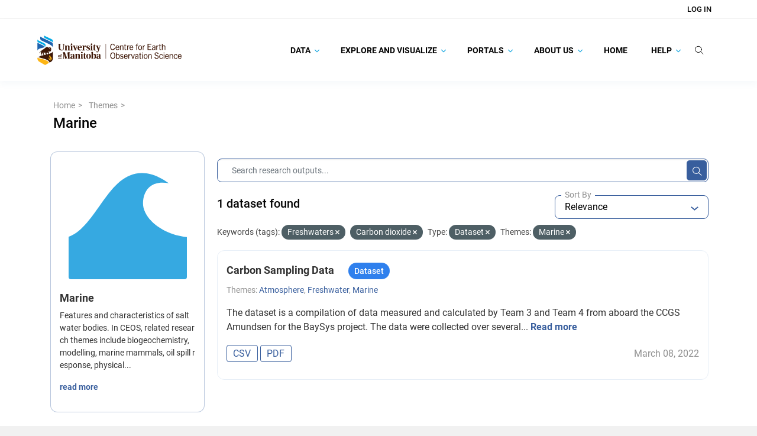

--- FILE ---
content_type: image/svg+xml
request_url: https://canwin-datahub.ad.umanitoba.ca/themes/custom/unim/logo.svg
body_size: 16995
content:
<?xml version="1.0" encoding="utf-8"?>
<!-- Generator: Adobe Illustrator 25.4.1, SVG Export Plug-In . SVG Version: 6.00 Build 0)  -->
<svg version="1.1" id="Layer_1" xmlns="http://www.w3.org/2000/svg" xmlns:xlink="http://www.w3.org/1999/xlink" x="0px" y="0px"
	 viewBox="0 0 492.7 105.8" style="enable-background:new 0 0 492.7 105.8;" xml:space="preserve">
<style type="text/css">
	.st0{fill:#3E1707;}
	.st1{fill:#FFFFFF;}
	.st2{fill:#FDB515;}
	.st3{fill:#00AAE7;}
	.st4{fill:#1E63AF;}
</style>
<g>
	<g>
		<g>
			<rect x="234.6" y="31.8" class="st0" width="1.1" height="50.1"/>
		</g>
	</g>
	<g>
		<g>
			<rect x="73" y="80.2" class="st0" width="12.1" height="1.6"/>
			<path class="st0" d="M80.1,73.3c0,2.4-1.6,4-3.8,4c-2.2,0-3.8-1.6-3.8-4c0-2.4,1.6-4,3.8-4C78.5,69.3,80.1,70.9,80.1,73.3z
				 M74.9,73.3c0,2.6,0.4,3.6,1.4,3.6c1,0,1.4-1,1.4-3.6c0-2.6-0.4-3.6-1.4-3.6C75.3,69.7,74.9,70.7,74.9,73.3z"/>
			<path class="st0" d="M86.8,67.4c0,0.4-0.3,0.7-0.8,0.9h-0.3c-0.4-1.4-0.7-1.7-1.2-1.7c-0.5,0-0.8,0.4-0.8,1.6v1.3h1.6V70h-1.6
				v5.7c0,1,0,1,1.4,1.1v0.4h-4.6v-0.4c0.9-0.1,0.9-0.1,0.9-1.1V70h-0.9v-0.4l0.9-0.1v-0.3c0-1.4,0.9-2.9,3.3-2.9
				C86,66.2,86.8,66.6,86.8,67.4z"/>
			<path class="st0" d="M111.7,41.8v8.9c0,2.1,0,2.1,1.8,2.3v0.9h-7.9V53c1.3-0.2,1.3-0.2,1.3-2.3v-9.1c0-1.1-0.5-2.2-1.9-2.2
				c-2.2,0-3.1,3.2-3.1,5.1v6.2c0,2.1,0,2.1,1.9,2.3v0.9h-8.4V53c1.8-0.2,1.8-0.2,1.8-2.3V40.5c0-1.5-0.1-1.5-1.8-1.6v-0.9
				c2.1-0.3,3.9-0.6,5-0.6c1.2,0,1.6,0.2,1.6,1.6v2.2c0.9-3,3-3.8,5.2-3.8C109.8,37.3,111.7,38.7,111.7,41.8z"/>
			<path class="st0" d="M121.1,38.9v11.8c0,2.1,0,2.1,1.9,2.3v0.9h-8.4V53c1.8-0.2,1.8-0.2,1.8-2.3V40.5c0-1.5-0.2-1.5-1.8-1.6v-0.9
				c2.1-0.3,3.9-0.6,5-0.6C120.7,37.3,121.1,37.5,121.1,38.9z M121.3,33.2c0,1.3-1,2.5-2.7,2.5c-1.7,0-2.8-1.2-2.8-2.5
				c0-1.4,1-2.6,2.8-2.6C120.3,30.6,121.3,31.8,121.3,33.2z"/>
			<path class="st0" d="M167.9,39.5c0,1.1-0.7,1.8-1.1,2.1l-0.5,0.2c-0.6-0.6-1.4-1-2.2-1c-1.3,0-2.7,1.5-2.7,4.1v5.9
				c0,2.1-0.1,2.1,3.1,2.2v0.9h-9.6V53c1.8-0.2,1.8-0.2,1.8-2.2V40.5c0-1.5-0.1-1.5-1.8-1.6v-0.9c2.2-0.3,4.1-0.6,5.1-0.6
				c1,0,1.4,0.3,1.4,1.7v3c0.9-3.6,2.4-4.7,4.2-4.7C167,37.3,167.9,38.3,167.9,39.5z"/>
			<path class="st0" d="M179.4,38.1c0.6,0.3,0.7,1,0.8,1.4l0.4,3.1h-0.9c-1-3.3-2.3-4.4-3.9-4.4c-1.4,0-2.4,0.8-2.4,2.3
				c0,3.6,7.9,2.8,7.9,8.5c0,2.9-2.4,5.3-6.9,5.3c-1.5,0-3-0.2-4.5-0.8c-0.7-0.3-0.8-0.7-1-1.4l-0.4-2.7h0.9c1.3,3.2,2.7,4,4.8,4
				c1.5,0,2.7-0.9,2.7-2.6c0-3.9-7.8-3-7.8-8.6c0-2.5,1.8-4.9,6.2-4.9C176.5,37.3,177.9,37.4,179.4,38.1z"/>
			<path class="st0" d="M189.1,38.9v11.8c0,2.1,0,2.1,1.9,2.3v0.9h-8.4V53c1.8-0.2,1.8-0.2,1.8-2.3V40.5c0-1.5-0.2-1.5-1.8-1.6v-0.9
				c2.1-0.3,3.9-0.6,5-0.6C188.7,37.3,189.1,37.5,189.1,38.9z M189.4,33.2c0,1.3-1,2.5-2.7,2.5c-1.7,0-2.8-1.2-2.8-2.5
				c0-1.4,1-2.6,2.8-2.6C188.4,30.6,189.4,31.8,189.4,33.2z"/>
			<path class="st0" d="M134.3,37.6v0.9c0.4,0,0.7,0.1,1,0.1c1.1,0.2,0.9,0.6,0.7,1.4l-2.8,9l-3.4-8.9c-0.4-1-0.1-1.4,1.8-1.5v-0.9
				h-8.8v0.9c1.2,0.2,1.5,0.3,1.9,1.3l5.6,14.3h2.5l4.7-14.1c0.4-1.1,0.6-1.3,2.4-1.5v-0.9H134.3z"/>
			<path class="st0" d="M153.4,43.6c0-4.7-3.4-6.3-6.5-6.3c-4.3,0-8,3.4-8,8.5c0,5.2,3.3,8.5,7.9,8.5c3.1,0,5.4-2,6.5-3.6l-0.4-0.6
				c-0.9,1-2.4,1.7-4.1,1.7c-2,0-4.7-1-4.9-6.3h9.4C153.4,44.6,153.4,44.1,153.4,43.6z M148.9,44.3h-5c0.1-4.1,1-6.2,2.9-6.2
				c1.6,0,2.4,1.4,2.4,4.1C149.2,43.1,149,43.7,148.9,44.3z"/>
			<path class="st0" d="M212.8,37.6v0.9c2.1,0.2,1.9,0.6,1.7,1.5l-2.8,8.5l-3.4-8.5c-0.4-1-0.1-1.4,1.8-1.5v-0.9h-6.4h-2.4h-3.1
				v-3.9H197l-3.5,3.9l-2,0.3v0.9h2v11.8c0,2.8,1.5,3.6,3.7,3.6c1.8,0,3.3-0.2,4.6-0.3V53c-2.6,0-3.6-0.5-3.6-3V38.8h4
				c0.4,0,0.7,0.2,0.9,0.6l6.6,15.8c-0.8,2.1-2.4,2.7-3.4,2.7c-1.2,0-2.5-0.4-3.4-1.2l-0.3,0.3c0,1.4,0.7,3.5,3.1,3.5
				c2.1,0,3.9-1.1,5.7-6.4L216,40c0.4-1.1,0.6-1.3,2.4-1.5v-0.9H212.8z"/>
			<path class="st0" d="M113.7,60.6v-0.9h-7.5h-0.4L101,77l-5.1-17.3h-7.6v0.9c1.8,0.2,2,0.2,2,2.3v15.8c0,2.1-0.1,2.1-2,2.3v0.9
				h5.8V81c-2.5-0.2-2.2-0.2-2.2-2.3V64.3l5.4,17.5h3.9l5.4-19.1v16c0,2.1-0.1,2.1-2,2.3v0.9h9.1V81c-1.9-0.2-2-0.2-2-2.3V62.9
				C111.7,60.8,111.8,60.8,113.7,60.6z"/>
			<path class="st0" d="M128,70.3v8.5c0,1.4,0.1,2,1.8,2.1v0.9c-1.4,0.3-2.2,0.3-3,0.3c-2.2,0-3.4-0.7-3.5-3.1
				c-1,2.2-2.7,3.1-4.7,3.1c-2.4,0-4.2-1.4-4.2-4c0-3.5,3.3-4.7,8.9-5.5v-3.4c0-1.7-0.6-3-2.3-3c-1.4,0-2.2,0.7-2.2,2
				c0,0.6,0.1,1.3,0.3,1.9l-0.3,0.3c-0.5,0.2-1,0.4-1.5,0.4c-1.2,0-2.1-0.8-2.1-2.1c0-2,2.6-3.5,6.3-3.5
				C126.1,65.3,128,67.2,128,70.3z M123.2,73.6c-2.3,0.4-3.9,1.3-3.9,3.6c0,1.7,0.8,2.4,1.8,2.4c1.5,0,2.1-1.8,2.1-3.8V73.6z"/>
			<path class="st0" d="M146.8,69.8v8.9c0,2.1,0,2.1,1.8,2.3v0.9h-7.9V81c1.3-0.2,1.3-0.2,1.3-2.3v-9.1c0-1.1-0.5-2.2-1.9-2.2
				c-2.2,0-3.1,3.2-3.1,5.1v6.2c0,2.1,0,2.1,1.9,2.3v0.9h-8.4V81c1.8-0.2,1.8-0.2,1.8-2.3V68.4c0-1.5-0.1-1.5-1.8-1.6v-0.9
				c2.1-0.3,3.9-0.6,5-0.6c1.2,0,1.6,0.2,1.6,1.6v2.2c0.9-3,3-3.8,5.2-3.8C144.9,65.3,146.8,66.7,146.8,69.8z"/>
			<path class="st0" d="M156.1,66.9v11.8c0,2.1,0,2.1,1.9,2.3v0.9h-8.4V81c1.8-0.2,1.8-0.2,1.8-2.3V68.4c0-1.5-0.2-1.5-1.8-1.6v-0.9
				c2.1-0.3,3.9-0.6,5-0.6C155.7,65.3,156.1,65.5,156.1,66.9z M156.4,61.2c0,1.3-1,2.5-2.7,2.5c-1.7,0-2.8-1.2-2.8-2.5
				c0-1.4,1-2.6,2.8-2.6C155.4,58.6,156.4,59.8,156.4,61.2z"/>
			<path class="st0" d="M168.7,65.6v1.2h-3.6V78c0,2.5,0.9,3,3.6,3v0.9c-1.3,0.2-2.8,0.3-4.6,0.3c-2.3,0-3.7-0.8-3.7-3.6V66.8h-2
				v-0.9l2-0.3l3.5-3.9h1.2v3.9H168.7z"/>
			<path class="st0" d="M184.5,73.7c0,5.1-3.4,8.5-7.9,8.5c-4.6,0-7.9-3.4-7.9-8.5s3.4-8.5,7.9-8.5
				C181.2,65.3,184.5,68.6,184.5,73.7z M173.6,73.7c0,5.5,0.9,7.6,2.9,7.6s2.9-2.1,2.9-7.6c0-5.5-0.9-7.6-2.9-7.6
				C174.5,66.1,173.6,68.2,173.6,73.7z"/>
			<path class="st0" d="M191.3,60.3v8.5c0.8-2.5,2.6-3.6,4.8-3.6c3.6,0,6,2.5,6,8.5c0,4.9-2.6,8.5-7,8.5c-1.5,0-2.6-0.2-3.7-1
				l-3.8,1h-0.9V61.9c0-1.4-0.2-1.4-1.8-1.6v-0.9c2.1-0.3,3.9-0.6,5-0.6C190.9,58.7,191.3,59,191.3,60.3z M191.3,72.5v7.7
				c0.7,0.7,1.6,1,2.4,1c2.3,0,3.3-1.8,3.3-7.4c0-5.5-1.6-6.4-2.9-6.4C192.7,67.4,191.3,68.7,191.3,72.5z"/>
			<path class="st0" d="M216.8,70.3v8.5c0,1.4,0.1,2,1.8,2.1v0.9c-1.4,0.3-2.2,0.3-3,0.3c-2.2,0-3.4-0.7-3.5-3.1
				c-1,2.2-2.7,3.1-4.7,3.1c-2.4,0-4.2-1.4-4.2-4c0-3.5,3.3-4.7,8.9-5.5v-3.4c0-1.7-0.6-3-2.3-3c-1.4,0-2.2,0.7-2.2,2
				c0,0.6,0.1,1.3,0.3,1.9l-0.3,0.3c-0.5,0.2-1,0.4-1.5,0.4c-1.2,0-2.1-0.8-2.1-2.1c0-2,2.6-3.5,6.3-3.5
				C214.9,65.3,216.8,67.2,216.8,70.3z M212.1,73.6c-2.3,0.4-3.9,1.3-3.9,3.6c0,1.7,0.8,2.4,1.8,2.4c1.5,0,2.1-1.8,2.1-3.8V73.6z"/>
			<path class="st0" d="M92.8,34.9l-0.1,10.5c0,5.7-2.9,8.8-8,8.8c-5.9,0-9.8-3.3-9.8-8.9V34.9h0c0-2.1,0-2.1-2-2.3v-0.9h9.1v0.9
				c-1.9,0.2-2,0.2-2,2.3l0,0v10.6c0,4.3,2.1,6.7,5.5,6.7c3.9,0,5.5-2.6,5.5-6.8V34.9v0c0-2.1-1-2.1-2.9-2.3v-0.9h7.5v0.9
				C94,32.8,92.8,32.8,92.8,34.9L92.8,34.9z"/>
		</g>
		<g>
			<g>
				<path class="st1" d="M57.7,56.3v-13l0,0V23.2c0-3.7-2.1-7.2-5.5-8.7L28,3c-0.6-0.3-3.4-1.6-5.4-3v7.1c0,1.3,0.1,2.7,0.8,3.7
					c-4.3-2-7.5-3.6-7.8-3.7c-1-0.5-4.2-2.2-5.9-3.7c0,2.1,0,12.4,0,12.4c0,1.7,0.4,3.9,1.6,4.9l-3.9-1.8c-2.1-1-5.7-3.8-7.4-7.3
					l0,15.2h0v52.9h0l0,0.3c0,5.9,3.3,11.5,8.6,14.5l20.3,11.4l13.5-7.7v0l1-0.6l1.1-0.6v0l4.6-2.6c5.3-3,8.6-8.5,8.6-14.5
					L57.7,56.3z"/>
			</g>
			<g>
				<path class="st2" d="M2.3,78.2l0,1.7c0,5.1,2.8,9.8,7.4,12.4l19.1,10.7l12.9-7.3C38.8,84.4,11,82.4,2.3,78.2z"/>
			</g>
			<path class="st0" d="M55.4,57.3c-2.1,3.7-5.7,5.7-9.3,6.9c-1.6,0.6-3.6,1.1-6,1.7c0.5-0.7,1-1.3,1.3-1.6c0.8-1,1.5-1.5,1.1-2.4
				c-0.4-0.9-1-1.9-2.2-3.2c-0.7,0-1.9,0.4-2,0.5c2.2-1.8,4.5-1.9,5.6-1.6c1.2,0.3,1.9,1.1,1.9,2.2c0.8-0.9,1.3-2.5,1.4-4
				c0.6-0.3,1.1-0.5,1.3-0.8c0.2-0.2,0.3-0.5,0.3-0.9c0-1.4,0.9-3.3,0.8-4.6c0-2-1-3.2-2.2-3.9c0.5-0.3,1-0.6,1.6-0.9
				c-1.3,0.3-2.4-0.7-4.1-1.1c-1.5-0.4-2.7,0.2-3.3,1.3c-0.1,0.2-0.5,0.3-0.7,0.1c-3.2-3.5-7.3-3.4-10.8-0.3
				c-4.5,3.9-7.8,5.9-10.2,7.2c-2.8,1.5-3.6,2.7-4.2,4c-1-0.6-1.8-0.4-2.3-0.1c-0.8,0.5-1.1,1.5-1.5,2.4c-0.6,1.6-2.3,4.3-4.2,4.3
				c2.5,0.9,3.8,0.2,4.5-1.1c0.6-1,0.5-2.2,0.7-3.3c0.2-1,1-2.1,2.3-1.3c-0.4,1.3-0.7,3.4-0.5,4.8c0.2,1.8,0.3,5-0.3,5.8
				c0,1.9-0.1,2.9-0.7,4.2c-0.2,0.4-0.4,0.9-0.5,1.3c-3,1-5.6,2.1-7.6,3.2c3.2,1.5,7.8,2.7,12.7,4c11,2.9,23.6,6.2,25.7,14.7l4-2.3
				c4.6-2.6,7.4-7.3,7.4-12.5L55.4,57.3z M46.2,49.7c0.2-0.2,0.4-0.2,0.6,0c0.2,0.2,0.2,0.8,0.2,0.8s-0.6,0-0.8-0.2
				C46.1,50.1,46.1,49.9,46.2,49.7z M44.2,45c0.1-0.1,0.3-0.2,0.5-0.3c0,0-0.1,0.1-0.2,0.3c-0.3,0.6-1,1.9,0,3.1
				c0.5,0.5-0.2,1-0.8,0.7C43.3,48.5,41.9,46.7,44.2,45z M35.5,60.6c0.8,1.1,1.8,1.8,2.4,2c0.5,0.2,1.2,0.2,1.5,0.2
				c0.3,0,0.5,0.2,0.3,0.5c-0.2,0.5-0.9,0.9-1.2,1.3c-0.4,0.5-0.5,1.2-0.4,1.8c-1.1,0.2-2.2,0.5-3.4,0.8c-0.8-1.2-1-2.5-1-3.4
				C33.9,62.2,34.7,61,35.5,60.6z M15.7,71.9c-0.1-0.8-0.1-1.7,0.2-2.6c1-3.3,2.7-3.6,3.6-6.9c0.4-1.5,0.9-1.2,2.1-1
				c3.6,0.6,5.2,0.4,7.7-0.8c-0.3,2.1,0,5.5,2.9,7.2c-1.9,0.4-3.7,0.8-5.6,1.3c-1-0.7-2.1-1.4-2.4-1.7c-0.8-0.7-0.9-1.3-0.4-2.3
				c0.4-0.8,0.8-1.4,1-1.9c0.2-0.5,0.1-0.7-0.6-0.8c-1.7-0.2-2.5-0.3-3.6-0.6c0.3,0.7,1.1,3.2,0.1,4.6c0.5,1,1.9,2.3,3.1,3.2
				C21,70.4,18.2,71.1,15.7,71.9z"/>
			<g>
				<path class="st2" d="M49.2,76.6c-2.6-3.3-4.3-4.3-3.7-8.2c-1.6,1.6-2.7,3-2.7,5.8c0,2.7,2.9,5.2,4.1,7.7
					c0.6,1.3,0.7,2.5,0.1,3.8c0.1-1.1-0.7-2.1-1.5-2.8c-1.1-1-1.6-1.1-2.7-2.6c-0.6-0.8-1-1.9-0.9-3.5c-0.6,1.4-1.2,3.2-1.2,4.2
					c0,4.8,5.5,4.3,4.5,7.3c4.8-1.7,5.9-5,5.9-6.9C51.2,79.4,50.3,78,49.2,76.6z"/>
			</g>
			<g>
				<path class="st3" d="M55.4,27.6c-1.1-2.1-5.9-4.6-11.8-7.4s-14.7-7-14.7-7C26.5,12.1,25,9.7,25,7.1V4c0.5,0.4,1.2,0.8,2.3,1.3
					c1.1,0.5,23.9,11.3,23.9,11.3c2.5,1.2,4.1,3.8,4.1,6.6L55.4,27.6z"/>
			</g>
			<g>
				<path class="st4" d="M12.1,7.7v6.5c0,2.7,1.6,5.2,4,6.4c0,0,18.7,8.9,24.6,11.6c5.6,2.7,12.6,6.9,14.7,11.1v-9.2
					c0-4.1-2.3-6.7-6-8.4c0,0-33.6-15.9-34.7-16.4C13.6,8.7,12.7,8.2,12.1,7.7z"/>
			</g>
			<g>
				<path class="st4" d="M23.5,38.2c0,0-19.7-9.4-20.1-9.5c-0.4-0.2-0.8-0.5-1-0.8v26.6c2-3.9,4.9-6.1,10.7-7.5
					c4.2-1.1,8.3-2.1,10.1-2.6C26.4,43.3,26.2,39.6,23.5,38.2z"/>
			</g>
			<g>
				<path class="st3" d="M25.6,30c-6.5-3.1-17-8-19.1-9.1c-2.2-1-3.5-2.1-4.1-3.5v5.2c0,1.7,1,3.3,2.6,4.1l19,9
					c1.2,0.6,3.2,1.9,3.2,4.6c0,1.3-0.6,2.5-1.3,3.3C31.2,40.9,32.1,33.1,25.6,30z"/>
			</g>
		</g>
	</g>
	<g>
		<path class="st0" d="M266.2,46.5c-1.3,4.8-4.1,6.4-7.8,6.4c-5.5,0-8.1-4.1-8.1-10.9c0-6.8,3.1-10.6,8.2-10.6
			c3.8,0,6.2,1.8,7.3,6.2l-2.6,0.5c-0.9-3.1-2.4-4.3-4.8-4.3c-3.4,0-5.4,3.1-5.4,8.2c0,5.5,1.7,8.4,5.3,8.4c2.5,0,4.2-1.3,5.1-4.5
			L266.2,46.5z"/>
		<path class="st0" d="M274.5,52.9c-4,0-6.4-3-6.4-7.9c0-4.8,2.6-7.9,6.4-7.9c4.1,0,6.2,2.9,6.2,7.3c0,0.2,0,0.5,0,0.9h-10.1
			c0.1,3.3,1.3,5.4,4.1,5.4c1.7,0,3.1-0.7,4.1-2.7l1.9,1C279.2,51.9,277,52.9,274.5,52.9z M270.6,43.6h7.7c0-2.6-1.4-4.4-3.8-4.4
			S270.9,41.2,270.6,43.6z"/>
		<path class="st0" d="M292.6,52.6V42.3c0-2-0.8-2.9-2.5-2.9c-1.3,0-2.6,0.6-4.3,2.3v10.9h-2.5v-15h2.3v2.1c1.7-1.7,3.2-2.4,5.1-2.4
			c1.6,0,2.8,0.5,3.4,1.6c0.6,0.8,0.8,1.9,0.8,3.6v10.2H292.6z"/>
		<path class="st0" d="M304.7,52.6c-0.7,0.1-1.4,0.2-2.3,0.2c-2.5,0-3.4-1-3.4-3.9v-9.3h-2.2v-2h2.2v-5h2.4v5h3.2v2h-3.2v9.2
			c0,1.3,0.5,1.9,1.6,1.9c0.6,0,1-0.1,1.7-0.2V52.6z"/>
		<path class="st0" d="M307.6,52.6v-15h2.3v2.8c1.3-2.3,2.7-3.2,4.6-3.2c0.2,0,0.3,0,0.5,0v2.4c-0.2,0-0.4,0-0.6,0
			c-2.1,0-3.5,1.6-4.4,3.6v9.3H307.6z"/>
		<path class="st0" d="M322.1,52.9c-4,0-6.4-3-6.4-7.9c0-4.8,2.6-7.9,6.4-7.9c4.1,0,6.2,2.9,6.2,7.3c0,0.2,0,0.5,0,0.9h-10.1
			c0.1,3.3,1.3,5.4,4.1,5.4c1.7,0,3.1-0.7,4.1-2.7l1.9,1C326.8,51.9,324.6,52.9,322.1,52.9z M318.2,43.6h7.7c0-2.6-1.4-4.4-3.8-4.4
			S318.5,41.2,318.2,43.6z"/>
		<path class="st0" d="M338.7,52.6v-13h-2.4v-2h2.4v-1.8c0-2.9,1.1-4.4,4.1-4.4c0.5,0,1,0,1.5,0.1v2.1c-0.4-0.1-0.8-0.1-1.2-0.1
			c-1.3,0-2,0.4-2,2.1v2h3.1v2h-3.1v13H338.7z"/>
		<path class="st0" d="M345.4,45.1c0-5,2.4-7.9,6.4-7.9c4,0,6.4,2.9,6.4,7.9c0,4.8-2.5,7.8-6.4,7.8S345.4,50,345.4,45.1z
			 M355.7,45.1c0-3.5-1.2-5.9-3.9-5.9c-2.7,0-3.9,2.4-3.9,5.9c0,3.5,1.3,5.7,3.9,5.7S355.7,48.6,355.7,45.1z"/>
		<path class="st0" d="M360.8,52.6v-15h2.3v2.8c1.3-2.3,2.7-3.2,4.6-3.2c0.2,0,0.3,0,0.5,0v2.4c-0.2,0-0.4,0-0.6,0
			c-2.1,0-3.5,1.6-4.4,3.6v9.3H360.8z"/>
		<path class="st0" d="M377.3,52.6V31.8h12.6v2.4h-9.8v6.4h7V43h-7v7.2h10.2v2.4H377.3z"/>
		<path class="st0" d="M401.6,52.6l-0.2-1.8c-1.6,1.4-3.4,2.1-5.2,2.1c-2.6,0-4.2-1.6-4.2-4c0-1.8,0.8-3.2,2.5-4.1
			c1.5-0.8,4.1-1.5,6.9-2c0.2-2.6-0.8-3.5-3-3.5c-1.8,0-2.9,0.7-3.9,2.3l-1.8-1.1c1.4-2.2,3.3-3.1,5.8-3.1c3.7,0,5.3,1.6,5.3,4.9
			v8.1l0.2,2.3H401.6z M401.3,44.5c-2.8,0.6-4.4,1-5.5,1.6c-0.9,0.5-1.3,1.4-1.3,2.5c0,1.4,0.8,2.3,2.3,2.3c1.6,0,3.4-0.8,4.5-2.1
			V44.5z"/>
		<path class="st0" d="M406.6,52.6v-15h2.3v2.8c1.3-2.3,2.7-3.2,4.6-3.2c0.2,0,0.3,0,0.5,0v2.4c-0.2,0-0.4,0-0.6,0
			c-2.1,0-3.5,1.6-4.4,3.6v9.3H406.6z"/>
		<path class="st0" d="M423.5,52.6c-0.7,0.1-1.4,0.2-2.3,0.2c-2.5,0-3.4-1-3.4-3.9v-9.3h-2.2v-2h2.2v-5h2.4v5h3.2v2h-3.2v9.2
			c0,1.3,0.5,1.9,1.6,1.9c0.6,0,1-0.1,1.7-0.2V52.6z"/>
		<path class="st0" d="M435.2,52.6v-9.7c0-2.1-0.3-3.5-2.6-3.5c-1.5,0-2.8,0.8-4.3,2.3v10.9h-2.5V31.8h2.5v7.7
			c1.9-1.7,3.3-2.3,4.9-2.3c1.7,0,2.8,0.5,3.6,1.6c0.7,0.9,0.8,2.1,0.8,4.1v9.7H435.2z"/>
		<path class="st0" d="M250.4,71.5c0-6.2,2.9-10.8,8.5-10.8c5.6,0,8.5,4.6,8.5,10.8c0,6.6-3.2,10.8-8.5,10.8
			C253.6,82.2,250.4,78.1,250.4,71.5z M264.7,71.5c0-5.3-2.2-8.4-5.7-8.4c-3.6,0-5.8,3.1-5.8,8.4c0,5.3,2.2,8.4,5.8,8.4
			S264.7,76.7,264.7,71.5z"/>
		<path class="st0" d="M269.5,81.9V61h2.5v7.6c1.3-1.4,2.7-2,4.4-2c3.6,0,6,3,6,7.8c0,4.6-2.2,7.8-5.9,7.8c-2,0-3.3-0.6-4.8-2.1
			l-0.4,1.7H269.5z M272,77.8c0.9,1.4,2.4,2.2,3.9,2.2c2.5,0,4-2.1,4-5.7c0-3.5-1.5-5.7-4-5.7c-1.5,0-2.9,0.8-3.9,2.3V77.8z"/>
		<path class="st0" d="M292.4,70.5c-1-1.5-2-2-3.5-2c-1.6,0-2.5,0.8-2.5,2.1c0,3.4,8.4,1.2,8.4,7.2c0,2.8-2.3,4.4-5.5,4.4
			c-2.7,0-4.4-1-5.7-3l1.8-1.3c1.1,1.7,2.1,2.3,4,2.3c2,0,3-0.9,3-2.3c0-3.9-8.3-1.5-8.3-7.2c0-2.5,2-4.2,5-4.2
			c2.4,0,4.1,0.8,5.2,2.8L292.4,70.5z"/>
		<path class="st0" d="M303,82.2c-4,0-6.4-3-6.4-7.9c0-4.8,2.6-7.9,6.4-7.9c4.1,0,6.2,2.9,6.2,7.3c0,0.2,0,0.5,0,0.9h-10.1
			c0.1,3.3,1.3,5.4,4.1,5.4c1.7,0,3.1-0.7,4.1-2.7l1.9,1C307.8,81.2,305.6,82.2,303,82.2z M299.2,72.9h7.7c0-2.6-1.4-4.4-3.8-4.4
			S299.5,70.5,299.2,72.9z"/>
		<path class="st0" d="M311.9,81.9v-15h2.3v2.8c1.3-2.3,2.7-3.2,4.6-3.2c0.2,0,0.3,0,0.5,0V69c-0.2,0-0.4,0-0.6,0
			c-2.1,0-3.5,1.6-4.4,3.6v9.3H311.9z"/>
		<path class="st0" d="M325.9,81.9l-5.1-15h2.7l3.7,11.6h0.1l3.8-11.6h2.6l-5.2,15H325.9z"/>
		<path class="st0" d="M343.7,81.9l-0.2-1.8c-1.6,1.4-3.4,2.1-5.2,2.1c-2.6,0-4.2-1.6-4.2-4c0-1.8,0.8-3.2,2.5-4.1
			c1.5-0.8,4.1-1.5,6.9-2c0.2-2.6-0.8-3.5-3-3.5c-1.8,0-2.9,0.7-3.9,2.3l-1.8-1.1c1.4-2.2,3.3-3.1,5.8-3.1c3.7,0,5.3,1.6,5.3,4.9
			v8.1l0.2,2.3H343.7z M343.4,73.8c-2.8,0.6-4.4,1-5.5,1.6c-0.9,0.5-1.3,1.4-1.3,2.5c0,1.4,0.8,2.3,2.3,2.3c1.6,0,3.4-0.8,4.5-2.1
			V73.8z"/>
		<path class="st0" d="M356.2,81.9c-0.7,0.1-1.4,0.2-2.3,0.2c-2.5,0-3.4-1-3.4-3.9v-9.3h-2.2v-2h2.2v-5h2.4v5h3.2v2h-3.2v9.2
			c0,1.3,0.5,1.9,1.6,1.9c0.6,0,1-0.1,1.7-0.2V81.9z"/>
		<path class="st0" d="M358.9,63.9v-3h2.7v3H358.9z M359.1,81.9v-15h2.5v15H359.1z"/>
		<path class="st0" d="M364.1,74.4c0-5,2.4-7.9,6.4-7.9c4,0,6.4,2.9,6.4,7.9c0,4.8-2.5,7.8-6.4,7.8S364.1,79.2,364.1,74.4z
			 M374.4,74.4c0-3.5-1.2-5.9-3.9-5.9c-2.7,0-3.9,2.4-3.9,5.9c0,3.5,1.3,5.7,3.9,5.7S374.4,77.9,374.4,74.4z"/>
		<path class="st0" d="M388.7,81.9V71.6c0-2-0.8-2.9-2.5-2.9c-1.3,0-2.6,0.6-4.3,2.3v10.9h-2.5v-15h2.3v2.1c1.7-1.7,3.2-2.4,5.1-2.4
			c1.6,0,2.8,0.5,3.4,1.6c0.6,0.8,0.8,1.9,0.8,3.6v10.2H388.7z"/>
		<path class="st0" d="M411.8,66.2c-0.9-2.1-2.1-3.2-4.4-3.2c-2.3,0-3.9,1.1-3.9,3.1c0,4.7,11.2,2.5,11.2,9.9c0,4-2.9,6.1-7,6.1
			c-3.9,0-6.1-1.6-7.4-5.4l2.6-0.9c0.8,2.6,2.2,3.9,5,3.9c2.5,0,4.3-1.2,4.3-3.5c0-5.2-11.1-2.7-11.1-10.1c0-3.5,2.7-5.6,6.5-5.6
			c3.6,0,5.8,1.7,6.8,4.7L411.8,66.2z"/>
		<path class="st0" d="M429.6,78.3c-1.4,2.6-3.4,3.9-6.2,3.9c-4.1,0-6.5-3-6.5-7.8c0-5,2.5-7.9,6.6-7.9c2.8,0,4.8,1.2,5.8,4.1
			l-2.1,0.8c-0.8-1.9-1.9-2.8-3.7-2.8c-2.6,0-4.2,2.1-4.2,5.8c0,3.7,1.6,5.7,4.2,5.7c1.8,0,3-0.8,4.1-2.9L429.6,78.3z"/>
		<path class="st0" d="M431.7,63.9v-3h2.7v3H431.7z M431.8,81.9v-15h2.5v15H431.8z"/>
		<path class="st0" d="M443.2,82.2c-4,0-6.4-3-6.4-7.9c0-4.8,2.6-7.9,6.4-7.9c4.1,0,6.2,2.9,6.2,7.3c0,0.2,0,0.5,0,0.9h-10.1
			c0.1,3.3,1.3,5.4,4.1,5.4c1.7,0,3.1-0.7,4.1-2.7l1.9,1C447.9,81.2,445.7,82.2,443.2,82.2z M439.4,72.9h7.7c0-2.6-1.4-4.4-3.8-4.4
			C440.9,68.5,439.6,70.5,439.4,72.9z"/>
		<path class="st0" d="M461.3,81.9V71.6c0-2-0.8-2.9-2.5-2.9c-1.3,0-2.6,0.6-4.3,2.3v10.9h-2.5v-15h2.3v2.1c1.7-1.7,3.2-2.4,5.1-2.4
			c1.6,0,2.8,0.5,3.4,1.6c0.6,0.8,0.8,1.9,0.8,3.6v10.2H461.3z"/>
		<path class="st0" d="M478.8,78.3c-1.4,2.6-3.4,3.9-6.2,3.9c-4.1,0-6.5-3-6.5-7.8c0-5,2.5-7.9,6.6-7.9c2.8,0,4.8,1.2,5.8,4.1
			l-2.1,0.8c-0.8-1.9-1.9-2.8-3.7-2.8c-2.6,0-4.2,2.1-4.2,5.8c0,3.7,1.6,5.7,4.2,5.7c1.8,0,3-0.8,4.1-2.9L478.8,78.3z"/>
		<path class="st0" d="M486.4,82.2c-4,0-6.4-3-6.4-7.9c0-4.8,2.6-7.9,6.4-7.9c4.1,0,6.2,2.9,6.2,7.3c0,0.2,0,0.5,0,0.9h-10.1
			c0.1,3.3,1.3,5.4,4.1,5.4c1.7,0,3.1-0.7,4.1-2.7l1.9,1C491.1,81.2,488.9,82.2,486.4,82.2z M482.6,72.9h7.7c0-2.6-1.4-4.4-3.8-4.4
			C484.1,68.5,482.9,70.5,482.6,72.9z"/>
	</g>
</g>
</svg>
